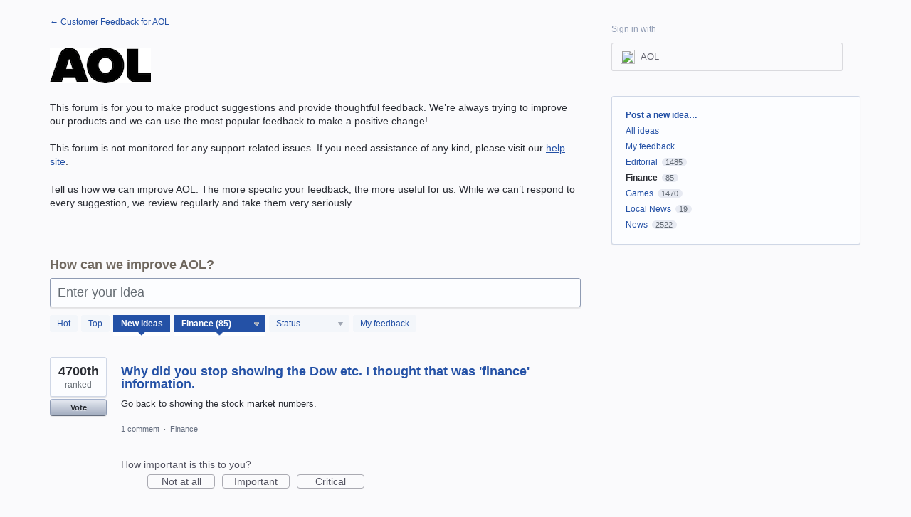

--- FILE ---
content_type: application/javascript; charset=utf-8
request_url: https://by2.uservoice.com/t2/811787/portal/track.js?_=1768570959525&s=0&c=__uvSessionData0
body_size: -7
content:
__uvSessionData0({"uvts":"e397c82d-5456-466a-51eb-9ce560df02e5"});